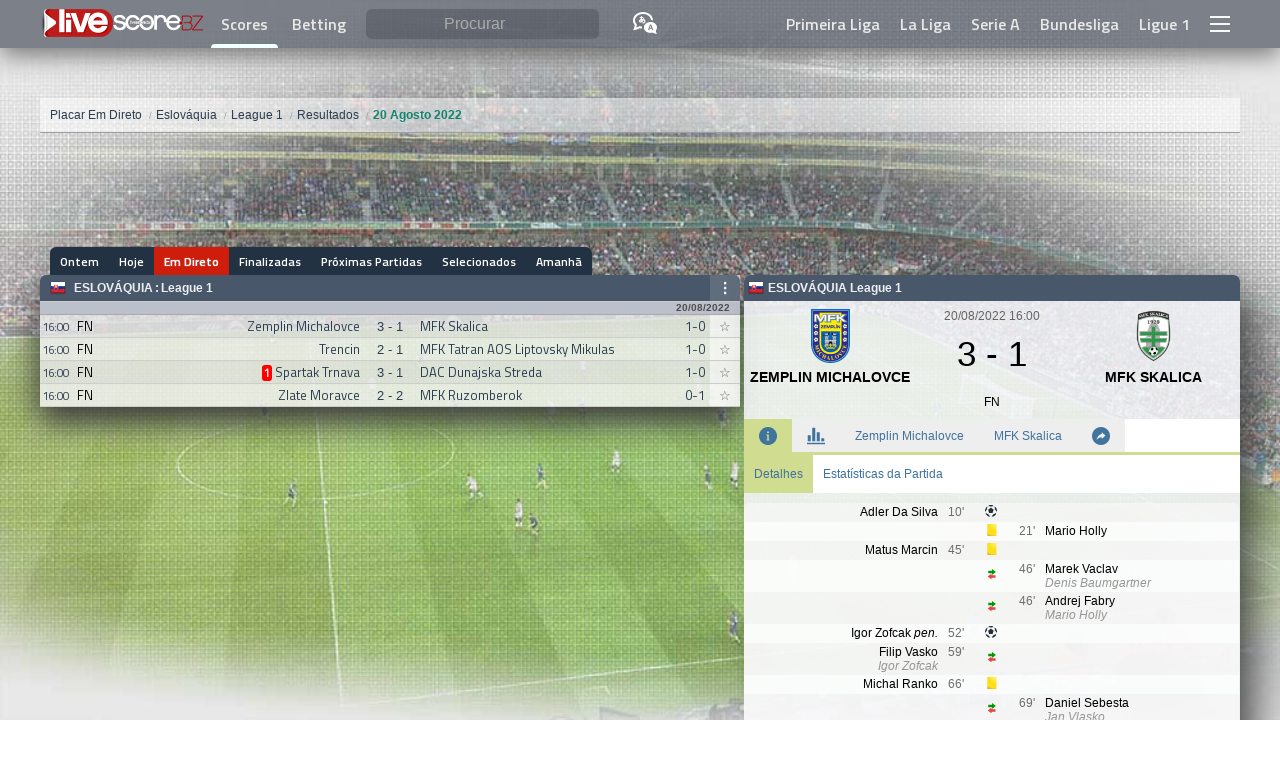

--- FILE ---
content_type: text/html; charset=utf-8
request_url: https://www.google.com/recaptcha/api2/aframe
body_size: 260
content:
<!DOCTYPE HTML><html><head><meta http-equiv="content-type" content="text/html; charset=UTF-8"></head><body><script nonce="uxuI5yLswABIXY834Q9FzA">/** Anti-fraud and anti-abuse applications only. See google.com/recaptcha */ try{var clients={'sodar':'https://pagead2.googlesyndication.com/pagead/sodar?'};window.addEventListener("message",function(a){try{if(a.source===window.parent){var b=JSON.parse(a.data);var c=clients[b['id']];if(c){var d=document.createElement('img');d.src=c+b['params']+'&rc='+(localStorage.getItem("rc::a")?sessionStorage.getItem("rc::b"):"");window.document.body.appendChild(d);sessionStorage.setItem("rc::e",parseInt(sessionStorage.getItem("rc::e")||0)+1);localStorage.setItem("rc::h",'1769581363292');}}}catch(b){}});window.parent.postMessage("_grecaptcha_ready", "*");}catch(b){}</script></body></html>